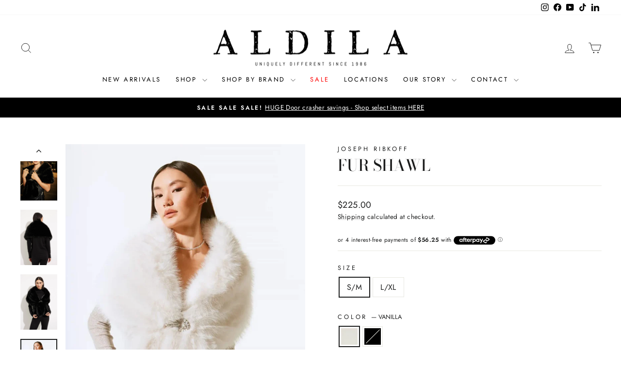

--- FILE ---
content_type: text/html
request_url: https://placement-api.us.afterpay.com/?mpid=aldila-boutique.myshopify.com&placementid=null&pageType=null&zoid=9.0.85
body_size: 815
content:

  <!DOCTYPE html>
  <html>
  <head>
      <link rel='icon' href='data:,' />
      <meta http-equiv="Content-Security-Policy"
          content="base-uri 'self'; default-src 'self'; font-src 'self'; style-src 'self'; script-src 'self' https://cdn.jsdelivr.net/npm/zoid@9.0.85/dist/zoid.min.js; img-src 'self'; connect-src 'self'; frame-src 'self'">
      <title></title>
      <link rel="preload" href="/index.js" as="script" />
      <link rel="preload" href="https://cdn.jsdelivr.net/npm/zoid@9.0.85/dist/zoid.min.js" integrity="sha384-67MznxkYtbE8teNrhdkvnzQBmeiErnMskO7eD8QwolLpdUliTdivKWx0ANHgw+w8" as="script" crossorigin="anonymous" />
      <div id="__AP_DATA__" hidden>
        {"errors":{"mcr":null},"mcrResponse":{"data":{"errors":[],"config":{"mpId":"aldila-boutique.myshopify.com","createdAt":"2023-09-28T23:29:25.238756338Z","updatedAt":"2024-09-18T06:51:26.048405497Z","config":{"consumerLending":{"metadata":{"shouldForceCache":false,"isProductEnabled":false,"updatedAt":"2024-09-18T06:51:26.048384087Z","version":0},"details":{}},"interestFreePayment":{"metadata":{"shouldForceCache":false,"isProductEnabled":true,"updatedAt":"2024-09-18T06:51:26.048334187Z","version":0},"details":{"minimumAmount":{"amount":"1.00","currency":"CAD"},"maximumAmount":{"amount":"2000.00","currency":"CAD"},"cbt":{"enabled":true,"countries":["AU","GB","NZ","US","CA"],"limits":{"AUD":{"exchangeRate":1.10646,"minimumAmount":{"amount":"1.11","currency":"AUD"},"maximumAmount":{"amount":"2212.92","currency":"AUD"}},"GBP":{"exchangeRate":0.565499,"minimumAmount":{"amount":"0.57","currency":"GBP"},"maximumAmount":{"amount":"1131.00","currency":"GBP"}},"NZD":{"exchangeRate":1.20584,"minimumAmount":{"amount":"1.21","currency":"NZD"},"maximumAmount":{"amount":"2411.68","currency":"NZD"}},"USD":{"exchangeRate":0.747097,"minimumAmount":{"amount":"0.75","currency":"USD"},"maximumAmount":{"amount":"1494.20","currency":"USD"}}}}}},"merchantAttributes":{"metadata":{"shouldForceCache":false,"isProductEnabled":true,"updatedAt":"2024-09-18T06:51:26.048391737Z","version":0},"details":{"analyticsEnabled":true,"tradingCountry":"CA","storeURI":"http://www.aldilaboutique.com","tradingName":"European Creations","vpuf":true}},"onsitePlacements":{"metadata":{"version":0},"details":{"onsitePlacements":{}}},"cashAppPay":{"metadata":{"shouldForceCache":false,"isProductEnabled":false,"updatedAt":"2024-09-18T06:51:26.048402397Z","version":0},"details":{"enabledForOrders":false,"integrationCompleted":false}},"promotionalData":{"metadata":{"version":0},"details":{"consumerLendingPromotions":[]}}}}},"errors":null,"status":200},"brand":"afterpay","meta":{"version":"0.35.4"}}
      </div>
  </head>
  <body></body>
  <script src="/index.js" type="application/javascript"></script>
  </html>
  